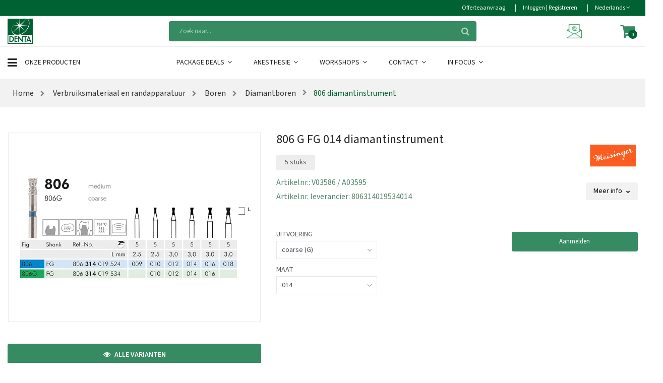

--- FILE ---
content_type: text/html; charset=utf-8
request_url: https://www.denta.be/variant-artikel/806-diamantinstrument/me-fg-806g-014-diamantboor/
body_size: 14361
content:
<!DOCTYPE html>
<html class="no-js" lang="nl">
<head prefix="og: http://ogp.me/ns# website: http://ogp.me/ns/website#">
    <meta charset="utf-8">
    <meta name="viewport" content="width=device-width, initial-scale=1">
        <meta name="description" content="ME FG 806G-014 diamantinstrument 1x5">
    <title>806 G FG 014 diamantinstrument - denta.be</title>

    <link rel="preconnect" href="https://res.cloudinary.com" crossorigin>
    <!-- Preload the stylesheets first -->
    <link rel="preload" href="/Contents/css?v=xt1Xo4AsDeQF8vFT-IitGNnIuaE9nT3aMElsVDe6_bE1" as="style">
    <link rel="preload" href="/Contents/css-template?v=P8s_uG6PR16IsrbA7eXQ0smuv-33upraqHoJx09ZA8g1" as="style">
    <link rel="preload" href="/Contents/newtemplate/vendor.min.css" as="style">
    <link rel="preload" href="/Contents/newtemplate/style.min.css" as="style">



    <link rel="stylesheet" href="/Contents/css?v=xt1Xo4AsDeQF8vFT-IitGNnIuaE9nT3aMElsVDe6_bE1" />
    <link rel="stylesheet" href="/Contents/css-template?v=P8s_uG6PR16IsrbA7eXQ0smuv-33upraqHoJx09ZA8g1" />
    <link rel="stylesheet" href="/Contents/newtemplate/vendor.min.css" />
    <link rel="stylesheet" href="/Contents/newtemplate/style.min.css" />

    <meta name="x-font-awesome-stylesheet-fallback-test" class="fa">
    <link rel="stylesheet" href="/Contents/fa?v=eozjkJBNp7aQJQ0F7xGyQNi3XcRVej-xTgzVpr1S8xw1">

        <script async src="https://www.googletagmanager.com/gtag/js?id=G-S4YYZ53EQ6"></script>
        <script defer src="/Scripts/Google/analytics.js"></script>

    <script type="application/ld+json">
    {
      "@context": "https://schema.org",
      "@type": "Organization",
      "name": "Denta",
      "url": "https://www.denta.be",
      "logo": "https://www.denta.be/Contents/images/Denta-logo-checkout.png"
    }
    </script>

    <!-- Render styles -->
    

    
    
</head>
<body>
    <a href="#main" class="sr-only sr-only-focusable">Skip to main content</a>

    <div id="main" role="main">
        <!-- Fixed navbar start -->
        <header class="header-area">
            <!-- main header start -->
            <div class="main-header d-none d-lg-block">


<!-- header top start -->
<div class="header-top theme-color">
    <div class="container bdr-bottom">
        <div class="row align-items-center">
            <div class="col-lg-12">
                <div class="header-top-settings">
                    <ul class="nav justify-content-end">

                        <li>
                            <a href="/verlanglijst/">
                                <span class="hidden-xs"> Offerteaanvraag</span>
                                <i class="fa fa-pencil-square-o hide visible-xs "></i>
                            </a>
                        </li>

                            <li>
                                <a class="loginRegister" href="/aanmelden/">
                                    <span class="hidden-xs">Inloggen | Registreren</span>
                                    <i class="glyphicon glyphicon-log-in hide visible-xs "></i>
                                </a>
                            </li>
                        <li class="language">
                            <div class="language-wrapper">
                                                                                                    Nederlands
                                <i class="fa fa-angle-down"></i>
                                <ul class="dropdown-list">
                                                                            <li> <a class="chooseLanguage" href="/change/fr-be/">Fran&#231;ais</a> </li>
                                                                            <li> <a class="active chooseLanguage" href="/change/nl-nl/">Nederlands</a> </li>
                                </ul>
                            </div>
                        </li>
                    </ul>
                </div>
            </div>
        </div>
    </div>
</div>
<!-- header top end -->



<!-- header middle area start -->
<div class="header-middle-area bg-white">
    <div class="container">
        <div class="row align-items-center">
            <!-- start logo area -->
            <div class="col-lg-3">
                <div class="logo">
                    <a href="/" alt="DENTA">
                        <img src="/Contents/images/logo_380x100.png" width="190" height="50" loading="lazy" alt="DENTA logo" />
                    </a>
                </div>
            </div>
            <!-- end logo area -->
            <!-- start search box area -->
            <div class="col-lg-6">
                <div class="search-box-wrapper">
                    
                    <div class="search-box-inner" id="appendToSearch" data-search="zoeken" data-notfound="Geen zoekresultaten">
                        <input type="search" id="search" data-searchurl="search?=" data-searchtext="Zoeken op" name="q" placeholder="Zoek naar..." class="search-field">
                        <span class="search-btn"><i class="fa fa-search"></i></span>
                    </div>
                </div>
            </div>
            <!-- end search box end -->
            <!-- mini cart area start -->
            <div class="col-lg-3">
                <div class="header-configure-wrapper">
                    <div class="support-inner">
                        <div class="support-info">
                            <a class="inline white" href="mailto:verkoop@denta.be" title="Mail ons">
                                <img class="mailicoon" width="30" height="30" src="/Contents/images/denta-mailicon.png" loading="lazy" />
                            </a>
                        </div>
                    </div>


<div class="header-configure-area">
    <ul class="nav justify-content-end">
        <li class="mini-cart-wrap">
            
            <a class="wishListAndCart" href="/winkelmand/">
                <i class="fa fa-shopping-cart"></i>
                <span id="CartAmount" class="notify">0</span>
            </a>
            


<div class="cart-list-wrapper">
    <div class="mini-product-list">
        <ul class="cart-list">
        </ul>

            <div class="d-flex align-items-end justify-content-end">
                
                <a class="mini-cart-change" href="/winkelmand/" title="Verander winkelmand">Winkelmand</a>
                    <div class="cart-button mini-cart-button d-flex justify-content-center" id="cart-button">
                        <a class="mini-cart-continue button-hover" href="/winkelmand/" title="Volgende">Volgende</a>
                    </div>
                
            </div>
    </div>
</div>
        </li>
    </ul>
</div>
                </div>

            </div>
            <!-- mini cart area end -->
        </div>
    </div>
</div>
<!-- header middle area end -->



<!--/.nav-collapse -->
<!-- main menu area start -->
<div class="main-menu-area bg-white sticky bb-ededed">
    <div class="container bt-ededed">
        <div class="row align-items-center">

                <div class="col-lg-3">
                    <div class="category-toggle-wrap">
                        <div class="category-toggle">
                            <i class="fa fa-bars"></i>
                            Onze Producten
                        </div>
                        <nav class="category-menu">
                            <ul class="categories-list">
                                <li class="menu-item-has-children">
                                       <a href="/pagina/verbruiksmateriaal-en-randapparatuur/" id="verbruiksmateriaal-en-randapparatuur" alt="Verbruiksmateriaal en randapparatuur"> Verbruiksmateriaal en randapparatuur </a>
                                                                            <ul class="category-mega-menu dropdown">

                                                <li class="menu-item">

                                                        <a href="/catalogus/verbruiksmateriaal-en-randapparatuur/afdruk/" id="afdruk" alt="afdruk"> Afdruk </a>
                                                </li>
                                                <li class="menu-item">

                                                        <a href="/catalogus/verbruiksmateriaal-en-randapparatuur/cofferdam/" id="cofferdam" alt="cofferdam"> Cofferdam </a>
                                                </li>
                                                <li class="menu-item">

                                                        <a href="/catalogus/verbruiksmateriaal-en-randapparatuur/noodkronen/" id="noodkronen" alt="noodkronen"> Noodkronen </a>
                                                </li>
                                                <li class="menu-item">

                                                        <a href="/catalogus/verbruiksmateriaal-en-randapparatuur/amalgaam/" id="amalgaam" alt="amalgaam"> Amalgaam </a>
                                                </li>
                                                <li class="menu-item">

                                                        <a href="/catalogus/verbruiksmateriaal-en-randapparatuur/compomeren/" id="compomeren" alt="compomeren"> Compomeren </a>
                                                </li>
                                                <li class="menu-item">

                                                        <a href="/catalogus/verbruiksmateriaal-en-randapparatuur/pinsystemen/" id="pinsystemen" alt="pinsystemen"> Pinsystemen </a>
                                                </li>
                                                <li class="menu-item">

                                                        <a href="/catalogus/verbruiksmateriaal-en-randapparatuur/anesthesie/" id="anesthesie" alt="anesthesie"> Anesthesie </a>
                                                </li>
                                                <li class="menu-item">

                                                        <a href="/catalogus/verbruiksmateriaal-en-randapparatuur/composieten/" id="composieten" alt="composieten"> Composieten </a>
                                                </li>
                                                <li class="menu-item">

                                                        <a href="/catalogus/verbruiksmateriaal-en-randapparatuur/polijstmateriaal/" id="polijstmateriaal" alt="polijstmateriaal"> Polijstmateriaal </a>
                                                </li>
                                                <li class="menu-item">

                                                        <a href="/catalogus/verbruiksmateriaal-en-randapparatuur/apparatuur/" id="apparatuur" alt="apparatuur"> Apparatuur </a>
                                                </li>
                                                <li class="menu-item">

                                                        <a href="/catalogus/verbruiksmateriaal-en-randapparatuur/disposables/" id="disposables" alt="disposables"> Disposables </a>
                                                </li>
                                                <li class="menu-item">

                                                        <a href="/catalogus/verbruiksmateriaal-en-randapparatuur/praktijkorganisatie-en-benodigheden/" id="praktijkorganisatie-en-benodigheden" alt="praktijkorganisatie-en-benodigheden"> Praktijkorganisatie en benodigheden </a>
                                                </li>
                                                <li class="menu-item">

                                                        <a href="/catalogus/verbruiksmateriaal-en-randapparatuur/articulatie/" id="articulatie" alt="articulatie"> Articulatie </a>
                                                </li>
                                                <li class="menu-item">

                                                        <a href="/catalogus/verbruiksmateriaal-en-randapparatuur/endo-instrumenten/" id="endo-instrumenten" alt="endo-instrumenten"> Endodontie </a>
                                                </li>
                                                <li class="menu-item">

                                                        <a href="/catalogus/verbruiksmateriaal-en-randapparatuur/preventie/" id="preventie" alt="preventie"> Preventie </a>
                                                </li>
                                                <li class="menu-item">

                                                        <a href="/catalogus/verbruiksmateriaal-en-randapparatuur/bleaching-esthetiek/" id="bleaching-esthetiek" alt="bleaching-esthetiek"> Bleaching / Esthetiek </a>
                                                </li>
                                                <li class="menu-item">

                                                        <a href="/catalogus/verbruiksmateriaal-en-randapparatuur/etsen-primers-en-bondings/" id="etsen-primers-en-bondings" alt="etsen-primers-en-bondings"> Etsen, primers en bondingen </a>
                                                </li>
                                                <li class="menu-item">

                                                        <a href="/catalogus/verbruiksmateriaal-en-randapparatuur/reiniging-en-desinfectie/" id="reiniging-en-desinfectie" alt="reiniging-en-desinfectie"> Reiniging en desinfectie </a>
                                                </li>
                                                <li class="menu-item">

                                                        <a href="/catalogus/verbruiksmateriaal-en-randapparatuur/boren/" id="boren" alt="boren"> Boren </a>
                                                </li>
                                                <li class="menu-item">

                                                        <a href="/catalogus/verbruiksmateriaal-en-randapparatuur/hand-en-hoekstukken/" id="hand-en-hoekstukken" alt="hand-en-hoekstukken"> Hand- en hoekstukken </a>
                                                </li>
                                                <li class="menu-item">

                                                        <a href="/catalogus/verbruiksmateriaal-en-randapparatuur/rontgen/" id="rontgen" alt="rontgen"> R&#246;ntgen </a>
                                                </li>
                                                <li class="menu-item">

                                                        <a href="/catalogus/verbruiksmateriaal-en-randapparatuur/cementen/" id="cementen" alt="cementen"> Cementen </a>
                                                </li>
                                                <li class="menu-item">

                                                        <a href="/catalogus/verbruiksmateriaal-en-randapparatuur/instrumenten/" id="instrumenten" alt="instrumenten"> Instrumenten </a>
                                                </li>
                                                <li class="menu-item">

                                                        <a href="/catalogus/verbruiksmateriaal-en-randapparatuur/tandtechnisch-materiaal/" id="tandtechnisch-materiaal" alt="tandtechnisch-materiaal"> Tandtechnisch materiaal </a>
                                                </li>
                                                <li class="menu-item">

                                                        <a href="/catalogus/verbruiksmateriaal-en-randapparatuur/chirurgie/" id="chirurgie" alt="chirurgie"> Chirurgie </a>
                                                </li>
                                                <li class="menu-item">

                                                        <a href="/catalogus/verbruiksmateriaal-en-randapparatuur/matrijzen/" id="matrijzen" alt="matrijzen"> Matrijzen en wiggen </a>
                                                </li>

                                        </ul>
                                </li>
                                <li class="menu-item-has-children">
                                       <a href="/pagina/equipment/" id="equipment" alt="Tandarts equipment en tandartspraktijk inrichting"> Equipment en praktijkinrichting </a>
                                                                            <ul class="category-mega-menu dropdown">

                                                <li class="menu-item">

                                                        <a href="/catalogus/equipment/afzuigmotoren/" id="afzuigmotoren" alt="afzuigmotoren"> Afzuigmotoren </a>
                                                </li>
                                                <li class="menu-item">

                                                        <a href="/catalogus/equipment/meubilair/" id="meubilair" alt="meubilair"> Meubilair </a>
                                                </li>
                                                <li class="menu-item">

                                                        <a href="/catalogus/equipment/sterilisatoren/" id="sterilisatoren" alt="sterilisatoren"> Sterilisatoren </a>
                                                </li>
                                                <li class="menu-item">

                                                        <a href="/catalogus/equipment/dentale-behandeleenheden/" id="dentale-behandeleenheden" alt="dentale-behandeleenheden"> Behandeleenheden </a>
                                                </li>
                                                <li class="menu-item">

                                                        <a href="/catalogus/equipment/microscopen/" id="microscopen" alt="microscopen"> Microscopen </a>
                                                </li>
                                                <li class="menu-item">

                                                        <a href="/catalogus/equipment/thermodesinfectoren/" id="thermodesinfectoren" alt="thermodesinfectoren"> Thermodesinfectoren </a>
                                                </li>
                                                <li class="menu-item">

                                                        <a href="/catalogus/equipment/compressoren/" id="compressoren" alt="compressoren"> Compressoren </a>
                                                </li>
                                                <li class="menu-item">

                                                        <a href="/catalogus/equipment/radiologie/" id="radiologie" alt="radiologie"> Radiologie &amp; beeldvorming </a>
                                                </li>
                                                <li class="menu-item">

                                                        <a href="/catalogus/equipment/verlichting-los-plafond/" id="verlichting-los-plafond" alt="verlichting-los-plafond"> Verlichting </a>
                                                </li>

                                        </ul>
                                </li>
                            </ul>
                        </nav>
                    </div>
                </div>
                <div class="col-lg-9">
                    <div class="main-menu main-menu-style-1">
                        <!-- main menu navbar start -->
                        <nav class="desktop-menu">
                            <ul>
                                <li>
                                        <a class="familyLink" href="/pagina/package-deals/" id="package-deals" alt="Package Deals"> Package Deals  <i class='fa fa-angle-down'></i>  </a>
                                                                            <ul class="denta-menu">

                                                    <li class="menu-item">
                                                        <a href="/catalogus/package-deals/package-deals/" id="package-deals" alt="package-deals"> Ontdek al onze Package Deals hier </a>
                                                    </li>
                                        </ul>
                                </li>
                                <li>
                                        <a class="familyLink" href="/pagina/anesthesie/" id="anesthesie" alt="Tandheelkundige anesthesie"> Anesthesie  <i class='fa fa-angle-down'></i>  </a>
                                                                            <ul class="denta-menu">

                                                    <li class="menu-item">
                                                        <a href="/catalogus/anesthesie/anesthesie-20-1-nlb/" id="anesthesie-20-1-nlb" alt="anesthesie-20-1-nlb"> Anesthesie </a>
                                                    </li>
                                        </ul>
                                </li>
                                <li>
                                        <a class="familyLink" href="/pagina/workshops/" id="workshops" alt="Workshops"> Workshops  <i class='fa fa-angle-down'></i>  </a>
                                                                            <ul class="denta-menu">

                                                    <li class="menu-item">
                                                        <a href="/pagina/workshops/3d-openminds-intraorale-scanning-bij-edentate-patienten/" id="3d-openminds-intraorale-scanning-bij-edentate-patienten" alt="3d-openminds-intraorale-scanning-bij-edentate-patienten"> 3D Openminds - Intraorale scanning bij edentate pati&#235;nten </a>
                                                    </li>
                                                    <li class="menu-item">
                                                        <a href="/pagina/workshops/vdw-endo-eenvoudig-en-efficient/" id="vdw-endo-eenvoudig-en-efficient" alt="vdw-endo-eenvoudig-en-efficient"> Cavex: Mondbeschermer, bleeklepel en splint maken </a>
                                                    </li>
                                                    <li class="menu-item">
                                                        <a href="/pagina/workshops/pulp-fiction-endo-edition/" id="pulp-fiction-endo-edition" alt="pulp-fiction-endo-edition"> Pulp Fiction, Endo edition </a>
                                                    </li>
                                                    <li class="menu-item">
                                                        <a href="/pagina/workshops/workshop-caries-bij-kinderen/" id="workshop-caries-bij-kinderen" alt="workshop-caries-bij-kinderen"> Cari&#235;s bij kinderen </a>
                                                    </li>
                                                    <li class="menu-item">
                                                        <a href="/pagina/workshops/ems-vrijblijvende-demo/" id="ems-vrijblijvende-demo" alt="ems-vrijblijvende-demo"> EMS: vrijblijvende demo </a>
                                                    </li>
                                        </ul>
                                </li>
                                <li>
                                        <a class="familyLink" href="/pagina/contact/" id="contact" alt="Contact"> Contact  <i class='fa fa-angle-down'></i>  </a>
                                                                            <ul class="denta-menu">

                                                    <li class="menu-item">
                                                        <a href="/pagina/contact/over-ons/" id="over-ons" alt="over-ons"> Over ons </a>
                                                    </li>
                                        </ul>
                                </li>
                                <li>
                                        <a class="familyLink" href="/pagina/merken/" id="merken" alt="In Focus"> In Focus  <i class='fa fa-angle-down'></i>  </a>
                                                                            <ul class="denta-menu">

                                                    <li class="menu-item">
                                                        <a href="/catalogus/merken/aurelia/" id="aurelia" alt="aurelia"> Aurelia </a>
                                                    </li>
                                                    <li class="menu-item">
                                                        <a href="/catalogus/merken/kuraray/" id="kuraray" alt="kuraray"> Kuraray </a>
                                                    </li>
                                                    <li class="menu-item">
                                                        <a href="/catalogus/merken/saremco/" id="saremco" alt="saremco"> Saremco </a>
                                                    </li>
                                                    <li class="menu-item">
                                                        <a href="/catalogus/merken/elsodent/" id="elsodent" alt="elsodent"> Elsodent </a>
                                                    </li>
                                                    <li class="menu-item">
                                                        <a href="/catalogus/merken/medicom/" id="medicom" alt="medicom"> Medicom </a>
                                                    </li>
                                                    <li class="menu-item">
                                                        <a href="/catalogus/merken/3m-12-1-nlb/" id="3m-12-1-nlb" alt="3m-12-1-nlb"> Solventum </a>
                                                    </li>
                                                    <li class="menu-item">
                                                        <a href="/catalogus/merken/gc/" id="gc" alt="gc"> GC </a>
                                                    </li>
                                                    <li class="menu-item">
                                                        <a href="/catalogus/merken/meisinger/" id="meisinger" alt="meisinger"> Meisinger </a>
                                                    </li>
                                                    <li class="menu-item">
                                                        <a href="/catalogus/merken/zarc4endo/" id="zarc4endo" alt="zarc4endo"> Zarc </a>
                                                    </li>
                                                    <li class="menu-item">
                                                        <a href="/catalogus/merken/huckerts-international/" id="huckerts-international" alt="huckerts-international"> Huckert&#39;s International </a>
                                                    </li>
                                                    <li class="menu-item">
                                                        <a href="/catalogus/merken/omnident/" id="omnident" alt="omnident"> Omnident </a>
                                                    </li>
                                        </ul>
                                </li>
                            </ul>
                        </nav>
                        <!-- main menu navbar end -->
                    </div>
                </div>
        </div>
    </div>
</div>
<!-- main menu area end -->
            </div>
            <!-- main header stop -->


<!-- mobile header start -->
<div class="mobile-header d-lg-none d-md-block sticky">
    <!--mobile header top start -->
    <div class="container">
        <div class="row align-items-center">
            <div class="col-12">
                <div class="mobile-main-header">
                    <div class="mobile-logo">
                        <a href="/">

                            <img width="37" height="37" src="/Contents/images/mobile_logo.webp" alt="DENTA">
                        </a>
                    </div>
                    <div>
                        <!-- search box start -->
                        <div class="search-box-offcanvas">
                            <div class="searchInputBox" id="appendToSearchMobile" data-search="zoeken" data-notfound="Geen zoekresultaten">
                                <input type="search" id="searchMobile" data-searchurl="search?=" data-searchtext="Zoeken op" name="q" placeholder="Zoek naar...">
                                <button class="btn-nobg search-btn" type="submit" disabled><i id="searchLoadingMobile" class="fa fa-search"> </i></button>
                            </div>
                        </div>
                        <!-- search box end -->
                    </div>
                    
                    <div class="mobile-menu-toggler">
                        <div class="mini-cart-wrap">
                            <a href="/winkelmand/">
                                <i class="fa fa-shopping-cart"></i>
                            </a>
                        </div>
                        <div class="mobile-menu-btn">
                            <div class="off-canvas-btn">
                                <i class="fa fa-bars"></i>
                            </div>
                        </div>
                    </div>
                </div>
            </div>
                <div class="col-12">
                    <div class="category-toggle-wrap">
                        <div class="category-toggle">
                            <i class="fa fa-bars"></i>
                            Onze Producten
                            <span><i class="ion-android-arrow-dropdown"></i></span>
                        </div>
                        <nav class="category-menu">
                            <ul class="categories-list">
                                <li class="menu-item-has-children">
                                        <a href="/pagina/verbruiksmateriaal-en-randapparatuur/" id="verbruiksmateriaal-en-randapparatuur" alt="Verbruiksmateriaal en randapparatuur"> Verbruiksmateriaal en randapparatuur </a>
                                                                            <ul class="category-mega-menu dropdown">
                                            <li class="menu-item">
                                                    <a href="/catalogus/verbruiksmateriaal-en-randapparatuur/afdruk/" id="afdruk" alt="Tandheelkundig afdrukmateriaal"> Tandheelkundig afdrukmateriaal </a>
                                            </li>
                                            <li class="menu-item">
                                                    <a href="/catalogus/verbruiksmateriaal-en-randapparatuur/amalgaam/" id="amalgaam" alt="Amalgaam"> Amalgaam </a>
                                            </li>
                                            <li class="menu-item">
                                                    <a href="/catalogus/verbruiksmateriaal-en-randapparatuur/anesthesie/" id="anesthesie" alt="Lokale verdoving in de tandheelkunde"> Lokale verdoving in de tandheelkunde </a>
                                            </li>
                                            <li class="menu-item">
                                                    <a href="/catalogus/verbruiksmateriaal-en-randapparatuur/apparatuur/" id="apparatuur" alt="Apparatuur"> Apparatuur </a>
                                            </li>
                                            <li class="menu-item">
                                                    <a href="/catalogus/verbruiksmateriaal-en-randapparatuur/articulatie/" id="articulatie" alt="Articulatie"> Articulatie </a>
                                            </li>
                                            <li class="menu-item">
                                                    <a href="/catalogus/verbruiksmateriaal-en-randapparatuur/bleaching-esthetiek/" id="bleaching-esthetiek" alt="Professionele tandenbleekmiddelen"> Professionele tandenbleekmiddelen </a>
                                            </li>
                                            <li class="menu-item">
                                                    <a href="/catalogus/verbruiksmateriaal-en-randapparatuur/boren/" id="boren" alt="Tandheelkundige boren"> Tandheelkundige boren </a>
                                            </li>
                                            <li class="menu-item">
                                                    <a href="/catalogus/verbruiksmateriaal-en-randapparatuur/cementen/" id="cementen" alt="Tandheelkundig cementen"> Tandheelkundig cementen </a>
                                            </li>
                                            <li class="menu-item">
                                                    <a href="/catalogus/verbruiksmateriaal-en-randapparatuur/chirurgie/" id="chirurgie" alt="Tandheelkundige chirurgie-apparatuur"> Tandheelkundige chirurgie-apparatuur </a>
                                            </li>
                                            <li class="menu-item">
                                                    <a href="/catalogus/verbruiksmateriaal-en-randapparatuur/cofferdam/" id="cofferdam" alt="Cofferdam voor tandheelkunde"> Cofferdam voor tandheelkunde </a>
                                            </li>
                                            <li class="menu-item">
                                                    <a href="/catalogus/verbruiksmateriaal-en-randapparatuur/composieten/" id="composieten" alt="Tandheelkundige composieten"> Tandheelkundige composieten </a>
                                            </li>
                                            <li class="menu-item">
                                                    <a href="/catalogus/verbruiksmateriaal-en-randapparatuur/compomeren/" id="compomeren" alt="Compomeren"> Compomeren </a>
                                            </li>
                                            <li class="menu-item">
                                                    <a href="/catalogus/verbruiksmateriaal-en-randapparatuur/disposables/" id="disposables" alt="Tandheelkundige disposables"> Tandheelkundige disposables </a>
                                            </li>
                                            <li class="menu-item">
                                                    <a href="/catalogus/verbruiksmateriaal-en-randapparatuur/endo-instrumenten/" id="endo-instrumenten" alt="Endodontische producten"> Endodontische producten </a>
                                            </li>
                                            <li class="menu-item">
                                                    <a href="/catalogus/verbruiksmateriaal-en-randapparatuur/hand-en-hoekstukken/" id="hand-en-hoekstukken" alt="Hand- en hoekstukken"> Hand- en hoekstukken </a>
                                            </li>
                                            <li class="menu-item">
                                                    <a href="/catalogus/verbruiksmateriaal-en-randapparatuur/instrumenten/" id="instrumenten" alt="Professionele tandartsinstrumenten"> Professionele tandartsinstrumenten </a>
                                            </li>
                                            <li class="menu-item">
                                                    <a href="/catalogus/verbruiksmateriaal-en-randapparatuur/matrijzen/" id="matrijzen" alt="Matrijzen en wiggen"> Matrijzen en wiggen </a>
                                            </li>
                                            <li class="menu-item">
                                                    <a href="/catalogus/verbruiksmateriaal-en-randapparatuur/noodkronen/" id="noodkronen" alt="Noodkronen"> Noodkronen </a>
                                            </li>
                                            <li class="menu-item">
                                                    <a href="/catalogus/verbruiksmateriaal-en-randapparatuur/pinsystemen/" id="pinsystemen" alt="Pinsystemen"> Pinsystemen </a>
                                            </li>
                                            <li class="menu-item">
                                                    <a href="/catalogus/verbruiksmateriaal-en-randapparatuur/polijstmateriaal/" id="polijstmateriaal" alt="Tandheelkundig polijsten"> Tandheelkundig polijsten </a>
                                            </li>
                                            <li class="menu-item">
                                                    <a href="/catalogus/verbruiksmateriaal-en-randapparatuur/preventie/" id="preventie" alt="Preventie"> Preventie </a>
                                            </li>
                                            <li class="menu-item">
                                                    <a href="/catalogus/verbruiksmateriaal-en-randapparatuur/reiniging-en-desinfectie/" id="reiniging-en-desinfectie" alt="Tandheelkundige hygi&#235;ne"> Tandheelkundige hygi&#235;ne </a>
                                            </li>
                                            <li class="menu-item">
                                                    <a href="/catalogus/verbruiksmateriaal-en-randapparatuur/rontgen/" id="rontgen" alt="R&#246;ntgen"> R&#246;ntgen </a>
                                            </li>
                                            <li class="menu-item">
                                                    <a href="/catalogus/verbruiksmateriaal-en-randapparatuur/tandtechnisch-materiaal/" id="tandtechnisch-materiaal" alt="Tandtechnisch materiaal"> Tandtechnisch materiaal </a>
                                            </li>
                                            <li class="menu-item">
                                                    <a href="/catalogus/verbruiksmateriaal-en-randapparatuur/etsen-primers-en-bondings/" id="etsen-primers-en-bondings" alt="Etsen, primers en bondingen"> Etsen, primers en bondingen </a>
                                            </li>
                                            <li class="menu-item">
                                                    <a href="/catalogus/verbruiksmateriaal-en-randapparatuur/praktijkorganisatie-en-benodigheden/" id="praktijkorganisatie-en-benodigheden" alt="Praktijkorganisatie en opbergsystemen voor tandartsen"> Praktijkorganisatie en opbergsystemen voor tandartsen </a>
                                            </li>

                                        </ul>
                                </li>
                                <li class="menu-item-has-children">
                                        <a href="/pagina/equipment/" id="equipment" alt="Tandarts equipment en tandartspraktijk inrichting"> Tandarts equipment en tandartspraktijk inrichting </a>
                                                                            <ul class="category-mega-menu dropdown">
                                            <li class="menu-item">
                                                    <a href="/catalogus/equipment/thermodesinfectoren/" id="thermodesinfectoren" alt="Medische thermodesinfectoren"> Medische thermodesinfectoren </a>
                                            </li>
                                            <li class="menu-item">
                                                    <a href="/catalogus/equipment/sterilisatoren/" id="sterilisatoren" alt="Sterilisatieapparatuur tandheelkunde"> Sterilisatieapparatuur tandheelkunde </a>
                                            </li>
                                            <li class="menu-item">
                                                    <a href="/catalogus/equipment/verlichting-los-plafond/" id="verlichting-los-plafond" alt="Praktijkverlichting"> Praktijkverlichting </a>
                                            </li>
                                            <li class="menu-item">
                                                    <a href="/catalogus/equipment/microscopen/" id="microscopen" alt="Microscopische tandheelkunde"> Microscopische tandheelkunde </a>
                                            </li>
                                            <li class="menu-item">
                                                    <a href="/catalogus/equipment/meubilair/" id="meubilair" alt="Tandarts praktijk meubels"> Tandarts praktijk meubels </a>
                                            </li>
                                            <li class="menu-item">
                                                    <a href="/catalogus/equipment/dentale-behandeleenheden/" id="dentale-behandeleenheden" alt="Tandheelkundige stoelen"> Tandheelkundige stoelen </a>
                                            </li>
                                            <li class="menu-item">
                                                    <a href="/catalogus/equipment/radiologie/" id="radiologie" alt="R&#246;ntgenapparatuur tandheelkunde"> R&#246;ntgenapparatuur tandheelkunde </a>
                                            </li>
                                            <li class="menu-item">
                                                    <a href="/catalogus/equipment/compressoren/" id="compressoren" alt="Tandheelkundige compressor"> Tandheelkundige compressor </a>
                                            </li>
                                            <li class="menu-item">
                                                    <a href="/catalogus/equipment/afzuigmotoren/" id="afzuigmotoren" alt="Tandheelkundige afzuigmotor"> Tandheelkundige afzuigmotor </a>
                                            </li>

                                        </ul>
                                </li>
                            </ul>
                        </nav>
                    </div>
                </div>
        </div>
    </div>
    <!-- mobile header top start -->
</div>
<!-- mobile header end -->





        </header>


<aside class="off-canvas-wrapper">
    <div class="off-canvas-overlay"></div>
    <div class="off-canvas-inner-content">
        <div class="btn-close-off-canvas">
            <i class="fa fa-close"></i>
        </div>

        <div class="off-canvas-inner">
            <div>
                <a href="/">
                    <img width="190" height="50" src="/Contents/images/logo_190x50.png" alt="Logo Denta" class="mb-15">
                </a>
            </div>
            <!-- mobile menu start -->
            <div class="mobile-navigation">
                <!-- mobile menu navigation start -->
                <nav>
                    <ul class="mobile-menu">
                        
                                <li class="menu-item-has-children">
                                        <a href="/pagina/package-deals/" id="package-deals" alt="Package Deals"> Package Deals </a>
                                                                            <ul class="megamenu dropdown" style="display:none;">
                                                    <li>
                                                            <a href="/catalogus/package-deals/package-deals/" id="package-deals" alt="package-deals"> Ontdek al onze Package Deals hier </a>
                                                    </li>
                                        </ul>
                                </li>
                                <li class="menu-item-has-children">
                                        <a href="/pagina/anesthesie/" id="anesthesie" alt="Tandheelkundige anesthesie"> Tandheelkundige anesthesie </a>
                                                                            <ul class="megamenu dropdown" style="display:none;">
                                                    <li>
                                                            <a href="/catalogus/anesthesie/anesthesie-20-1-nlb/" id="anesthesie-20-1-nlb" alt="anesthesie-20-1-nlb"> Anesthesie </a>
                                                    </li>
                                        </ul>
                                </li>
                                <li class="menu-item-has-children">
                                        <a href="/pagina/workshops/" id="workshops" alt="Workshops"> Workshops </a>
                                                                            <ul class="megamenu dropdown" style="display:none;">
                                                    <li>
                                                            <a href="/pagina/workshops/vdw-endo-eenvoudig-en-efficient/" id="vdw-endo-eenvoudig-en-efficient" alt="vdw-endo-eenvoudig-en-efficient"> Cavex: Mondbeschermer, bleeklepel en splint maken </a>
                                                    </li>
                                                    <li>
                                                            <a href="/pagina/workshops/workshop-caries-bij-kinderen/" id="workshop-caries-bij-kinderen" alt="workshop-caries-bij-kinderen"> Workshop Cari&#235;s bij kinderen </a>
                                                    </li>
                                                    <li>
                                                            <a href="/pagina/workshops/3d-openminds-intraorale-scanning-bij-edentate-patienten/" id="3d-openminds-intraorale-scanning-bij-edentate-patienten" alt="3d-openminds-intraorale-scanning-bij-edentate-patienten"> 3D Openminds - Intraorale scanning bij edentate pati&#235;nten </a>
                                                    </li>
                                                    <li>
                                                            <a href="/pagina/workshops/pulp-fiction-endo-edition/" id="pulp-fiction-endo-edition" alt="pulp-fiction-endo-edition"> Pulp Fiction, Endo edition </a>
                                                    </li>
                                                    <li>
                                                            <a href="/pagina/workshops/ems-vrijblijvende-demo/" id="ems-vrijblijvende-demo" alt="ems-vrijblijvende-demo"> EMS: vrijblijvende demo </a>
                                                    </li>
                                        </ul>
                                </li>
                                <li class="menu-item-has-children">
                                        <a href="/pagina/contact/" id="contact" alt="Contact"> Contact </a>
                                                                            <ul class="megamenu dropdown" style="display:none;">
                                                    <li>
                                                            <a href="/pagina/contact/over-ons/" id="over-ons" alt="over-ons"> Over ons </a>
                                                    </li>
                                        </ul>
                                </li>
                                <li class="menu-item-has-children">
                                        <a href="/pagina/merken/" id="merken" alt="In Focus"> In Focus </a>
                                                                            <ul class="megamenu dropdown" style="display:none;">
                                                    <li>
                                                            <a href="/catalogus/merken/3m-12-1-nlb/" id="3m-12-1-nlb" alt="3m-12-1-nlb"> Solventum </a>
                                                    </li>
                                                    <li>
                                                            <a href="/catalogus/merken/gc/" id="gc" alt="gc"> GC </a>
                                                    </li>
                                                    <li>
                                                            <a href="/catalogus/merken/kuraray/" id="kuraray" alt="kuraray"> Kuraray </a>
                                                    </li>
                                                    <li>
                                                            <a href="/catalogus/merken/meisinger/" id="meisinger" alt="meisinger"> Meisinger </a>
                                                    </li>
                                                    <li>
                                                            <a href="/catalogus/merken/elsodent/" id="elsodent" alt="elsodent"> Elsodent </a>
                                                    </li>
                                                    <li>
                                                            <a href="/catalogus/merken/huckerts-international/" id="huckerts-international" alt="huckerts-international"> Huckert&#39;s International </a>
                                                    </li>
                                                    <li>
                                                            <a href="/catalogus/merken/saremco/" id="saremco" alt="saremco"> Saremco </a>
                                                    </li>
                                                    <li>
                                                            <a href="/catalogus/merken/medicom/" id="medicom" alt="medicom"> Medicom </a>
                                                    </li>
                                                    <li>
                                                            <a href="/catalogus/merken/omnident/" id="omnident" alt="omnident"> Omnident </a>
                                                    </li>
                                                    <li>
                                                            <a href="/catalogus/merken/aurelia/" id="aurelia" alt="aurelia"> Aurelia </a>
                                                    </li>
                                                    <li>
                                                            <a href="/catalogus/merken/zarc4endo/" id="zarc4endo" alt="zarc4endo"> Zarc </a>
                                                    </li>
                                        </ul>
                                </li>
                    </ul>
                </nav>
                <!-- mobile menu navigation end -->
            </div>
            <!-- mobile menu end -->
            <div class="mobile-settings">
                <ul class="nav">
                    
                    <li>
                            <div class="dropdown mobile-top-dropdown">
                                <a class="dropdown-toggle" href="/aanmelden/">
                                    Inloggen | Registreren
                                </a>
                            </div>
                    </li>
                    <li>
                        <div class="dropdown mobile-top-dropdown">
                            <a href="#" class="dropdown-toggle" id="mylanguage" data-toggle="dropdown" aria-haspopup="true" aria-expanded="false">
                                <span>Taal:</span>
                                                                                                     Nederlands
                                <i class="fa fa-angle-down"></i>
                            </a>
                            <div class="dropdown-menu" aria-labelledby="mylanguage">
                                <a class="dropdown-item" href="/change/fr-be/">Fran&#231;ais</a>                                <a class="dropdown-item" href="/change/nl-be/">Nederlands</a>                            </div>
                        </div>
                    </li>
                </ul>
            </div>
            <!-- offcanvas widget area start -->
            <div class="offcanvas-widget-area">
                <div class="off-canvas-contact-widget">
                    <ul>
                        <li>
                            <i class="fa fa-mobile"></i>
                            <a href="tel:003234509320">+32 (0)3 450 93 20</a>
                        </li>
                        <li>
                            <i class="fa fa-envelope-o"></i>
                            <a href="mailto:info@denta.be">info@denta.be</a>
                        </li>
                    </ul>
                </div>
            </div>
            <!-- offcanvas widget area end -->
        </div>
    </div>
</aside>


        <main>
            


    <!-- breadcrumb area start -->
    <div class="breadcrumb-area">
        <div class="breadcrumb-wrap">
            <div class="container">
                <div class="row">
                    <div class="col-12">
                        <nav aria-label="breadcrumb">
                            
                            <ul class="breadcrumb">
                                <li class="breadcrumb-item"><a href="/">Home</a></li>
                                        <li class="breadcrumb-item"><a title="Verbruiksmateriaal en randapparatuur" href="/pagina/verbruiksmateriaal-en-randapparatuur"> Verbruiksmateriaal en randapparatuur </a></li>
                                        <li class="breadcrumb-item"><a title="Boren" href="/catalogus/verbruiksmateriaal-en-randapparatuur/boren"> Boren </a></li>
                                        <li class="breadcrumb-item"><a title=" Diamantboren" href="/catalogus/verbruiksmateriaal-en-randapparatuur/boren/diamantboren">  Diamantboren </a></li>
                                    <li class="breadcrumb-item active">806 diamantinstrument</li>
                            </ul>
                        </nav>
                    </div>
                </div>
            </div>
        </div>
    </div>
    <!-- breadcrumb area end -->

<section class="mySection margin-top-50">
    <div class="container">
        <div class="row">
            <!-- product details wrapper start -->
            <div class="col-lg-12">
                <!-- product details inner end -->
                <div class="whiteBg productDetails">
                    <div class="row">
                        <div class="col-lg-5">
                            <div class="product-large-slider mb-20">
                                        <div class="pro-large-img">
                                            <img src="https://res.cloudinary.com/denta-be/images/f_auto/q_auto/w_800,h_600,c_pad/v1578026896/ME-FG-806G-014-diamantinstrument-1x5-806314019534014-A03595GR/ME-FG-806G-014-diamantinstrument-1x5-806314019534014-A03595-img.webp" alt="ME FG 806G-014 diamantinstrument 1x5 806314019534014 A03595 img">
                                        </div>
                                                                        <div class="pro-large-img">
                                            <img src="https://res.cloudinary.com/denta-be/images/f_auto/q_auto/w_800,h_600,c_pad/v1578026896/ME-FG-806G-014-diamantinstrument-1x5-806314019534014-A03595GR/ME-FG-806G-014-diamantinstrument-1x5-806314019534014-A03595-img.webp" alt="ME FG 806G-014 diamantinstrument 1x5 806314019534014 A03595 img">
                                        </div>

                            </div>



                                                        
                            <button id="displayVariants" class="js-jump-to-target" data-target=".variantOptionsTable">
                                <i class="fa fa-eye" aria-hidden="true"></i> Alle varianten
                            </button>

                        </div>
                        <div class="col-lg-7">
                            <div class="product-details-des">
                                <div class="justify-content-between align-items-center">
                                    <div class="row">
                                        <div class="col-lg-9">
                                            <h1 class="h5 product-name mt-0">806 G FG 014 diamantinstrument</h1>
                                                <div>
                                                    <p class="contentValue">5 stuks</p>
                                                </div>
                                            <div class="ratings">
                                                <div class="pro-review">
                                                    <span>Artikelnr.: <span>V03586 / A03595</span></span><br />
                                                    <span>Artikelnr. leverancier: <span>806314019534014</span></span>
                                                    <span class="hidden" id="ItemNo">A03595</span>
                                                </div>
                                            </div>
                                            <input id="itemNo" type="hidden" value="A03595" />
                                            <div class="row">
                                                <div class="col-lg-12">
                                                    
                                                    <div class="price-box productPagePriceBox">
                                                        <div class="price-box price-box-overview">
                                                            
                                                        </div>
                                                    </div>

                                                </div>
                                            </div>

                                        </div>
                                        <div class="col-lg-3 text-align-right-desktop">
                                                    <a href="/catalogus/merken/meisinger" alt="/v1578995074/Merken%20logos/meisinger.png">
                                                        <img src="https://res.cloudinary.com/denta-be/image/upload/w_100,h_100,c_fit/f_auto/q_auto/v1578995074/Merken%20logos/meisinger.webp" class="img-responsive" alt="806 G FG 014 diamantinstrument">
                                                    </a>
                                            <button class="btn-more-info js-jump-to-target" data-target=".product-review-info">Meer info <i class="fa fa-chevron-down" aria-hidden="true"></i></button>
                                        </div>

                                    </div>
                                </div>



                                <!-- Staffelprijzen -->
                            </div>

                            <div class="row mt-20">
                                <div class="col-lg-5">
                                    <div class="details-description mt-15">
                                                <p class="variant-label">UITVOERING</p>
                                                <div class="filterBox">
                                                    <select class="form-control" data-val="true" data-val-number="The field ActiveFilter must be a number." data-val-required="The ActiveFilter field is required." data-variant="1111" id="VariantActiveItem_Attribute_18" name="VariantFilters[0].ActiveFilter"><option selected="selected" value="28918">coarse (G)</option>
<option value="25579">medium</option>
</select>
                                                </div>
                                                <p class="variant-label">MAAT</p>
                                                <div class="filterBox">
                                                    <select class="form-control" data-val="true" data-val-number="The field ActiveFilter must be a number." data-val-required="The ActiveFilter field is required." data-variant="1111" id="VariantActiveItem_Attribute_12" name="VariantFilters[1].ActiveFilter"><option value="24638">010</option>
<option value="24672">012</option>
<option selected="selected" value="24680">014</option>
<option value="24681">016</option>
<option value="24682">018</option>
</select>
                                                </div>

                                        <div id="VariantCombinationNonExist" style="display:none;" class="alert alert-danger">
                                            
                                            <strong>Informatie</strong> Deze combinatie is niet mogelijk
                                        </div>
                                    </div>
                                </div>
                                <div class="col-lg-7 orderSingleVariantSection">

                                        <div class="text-align-right w-100">
                                            <a href="/aanmelden/" class="button btn-block btn-cart cart first addToCartLogin" title="In winkelmandje">
                                                Aanmelden
                                            </a>
                                        </div>
                                </div>
                            </div>

                        </div>
                    </div>
                    <div class="row order-table-row">
                        <div class="col-lg-12">
                            <input type="text" id="tableSearch" placeholder="Zoeken..." class="form-control">
                            <table class="variantOptionsTable">
                                <tr class="header-row">
                                    <th>ARTIKELNR.</th>
                                            <th class="minWidth78">UITVOERING</th>
                                            <th class="minWidth78">MAAT</th>
                                    <th class="minWidth105 text-align-right">PRIJS</th>
                                    <th>AANTAL</th>
                                </tr>

                                    <tr>
                                        <td data-label="Artikelnr.">
                                            A03594
                                        </td>
                                                <td data-label="UITVOERING" class="text-align-center">
                                                        <p class="gtm-item-title">
                                                                <span data-item-title="806 G FG 012 diamantinstrument">coarse (G)</span>
                                                        </p>
                                                        <p class="uomdescription"></p>
                                                </td>
                                                <td data-label="MAAT" class="text-align-center">
                                                        <p class="gtm-item-title">
                                                                <span data-item-title="806 G FG 012 diamantinstrument">012</span>
                                                        </p>
                                                        <p class="uomdescription"></p>
                                                </td>

                                        <td data-label="PRIJS">
                                                <i>Meld u aan om de prijs te kunnen zien</i>
                                        </td>
                                        <td data-label="AANTAL">
                                                <div class="variantOptionsQuantityWrapper">
                                                    <span class="variantOptionsLess">
                                                        -
                                                    </span>
                                                    <input id="ProductUOM_A03594_" data-itemno="A03594" class="form-control variantOptionsInput js-quantity" value="0" />
                                                    <span class="variantOptionsMore">
                                                        +
                                                    </span>
                                                </div>
                                        </td>
                                    </tr>
                                    <tr>
                                        <td data-label="Artikelnr.">
                                            A03595
                                        </td>
                                                <td data-label="UITVOERING" class="text-align-center">
                                                        <p class="gtm-item-title">
                                                                <span data-item-title="806 G FG 014 diamantinstrument">coarse (G)</span>
                                                        </p>
                                                        <p class="uomdescription"></p>
                                                </td>
                                                <td data-label="MAAT" class="text-align-center">
                                                        <p class="gtm-item-title">
                                                                <span data-item-title="806 G FG 014 diamantinstrument">014</span>
                                                        </p>
                                                        <p class="uomdescription"></p>
                                                </td>

                                        <td data-label="PRIJS">
                                                <i>Meld u aan om de prijs te kunnen zien</i>
                                        </td>
                                        <td data-label="AANTAL">
                                                <div class="variantOptionsQuantityWrapper">
                                                    <span class="variantOptionsLess">
                                                        -
                                                    </span>
                                                    <input id="ProductUOM_A03595_" data-itemno="A03595" class="form-control variantOptionsInput js-quantity" value="0" />
                                                    <span class="variantOptionsMore">
                                                        +
                                                    </span>
                                                </div>
                                        </td>
                                    </tr>
                                    <tr>
                                        <td data-label="Artikelnr.">
                                            A03596
                                        </td>
                                                <td data-label="UITVOERING" class="text-align-center">
                                                        <p class="gtm-item-title">
                                                                <span data-item-title="806 G FG 016 diamantinstrument">coarse (G)</span>
                                                        </p>
                                                        <p class="uomdescription"></p>
                                                </td>
                                                <td data-label="MAAT" class="text-align-center">
                                                        <p class="gtm-item-title">
                                                                <span data-item-title="806 G FG 016 diamantinstrument">016</span>
                                                        </p>
                                                        <p class="uomdescription"></p>
                                                </td>

                                        <td data-label="PRIJS">
                                                <i>Meld u aan om de prijs te kunnen zien</i>
                                        </td>
                                        <td data-label="AANTAL">
                                                <div class="variantOptionsQuantityWrapper">
                                                    <span class="variantOptionsLess">
                                                        -
                                                    </span>
                                                    <input id="ProductUOM_A03596_" data-itemno="A03596" class="form-control variantOptionsInput js-quantity" value="0" />
                                                    <span class="variantOptionsMore">
                                                        +
                                                    </span>
                                                </div>
                                        </td>
                                    </tr>
                                    <tr>
                                        <td data-label="Artikelnr.">
                                            A03587
                                        </td>
                                                <td data-label="UITVOERING" class="text-align-center">
                                                        <p class="gtm-item-title">
                                                                <span data-item-title="806 FG 010 diamantinstrument">medium</span>
                                                        </p>
                                                        <p class="uomdescription"></p>
                                                </td>
                                                <td data-label="MAAT" class="text-align-center">
                                                        <p class="gtm-item-title">
                                                                <span data-item-title="806 FG 010 diamantinstrument">010</span>
                                                        </p>
                                                        <p class="uomdescription"></p>
                                                </td>

                                        <td data-label="PRIJS">
                                                <i>Meld u aan om de prijs te kunnen zien</i>
                                        </td>
                                        <td data-label="AANTAL">
                                                <div class="variantOptionsQuantityWrapper">
                                                    <span class="variantOptionsLess">
                                                        -
                                                    </span>
                                                    <input id="ProductUOM_A03587_" data-itemno="A03587" class="form-control variantOptionsInput js-quantity" value="0" />
                                                    <span class="variantOptionsMore">
                                                        +
                                                    </span>
                                                </div>
                                        </td>
                                    </tr>
                                    <tr>
                                        <td data-label="Artikelnr.">
                                            A03588
                                        </td>
                                                <td data-label="UITVOERING" class="text-align-center">
                                                        <p class="gtm-item-title">
                                                                <span data-item-title="806 FG 012 diamantinstrument">medium</span>
                                                        </p>
                                                        <p class="uomdescription"></p>
                                                </td>
                                                <td data-label="MAAT" class="text-align-center">
                                                        <p class="gtm-item-title">
                                                                <span data-item-title="806 FG 012 diamantinstrument">012</span>
                                                        </p>
                                                        <p class="uomdescription"></p>
                                                </td>

                                        <td data-label="PRIJS">
                                                <i>Meld u aan om de prijs te kunnen zien</i>
                                        </td>
                                        <td data-label="AANTAL">
                                                <div class="variantOptionsQuantityWrapper">
                                                    <span class="variantOptionsLess">
                                                        -
                                                    </span>
                                                    <input id="ProductUOM_A03588_" data-itemno="A03588" class="form-control variantOptionsInput js-quantity" value="0" />
                                                    <span class="variantOptionsMore">
                                                        +
                                                    </span>
                                                </div>
                                        </td>
                                    </tr>
                                    <tr>
                                        <td data-label="Artikelnr.">
                                            A03589
                                        </td>
                                                <td data-label="UITVOERING" class="text-align-center">
                                                        <p class="gtm-item-title">
                                                                <span data-item-title="806 FG 014 diamantinstrument">medium</span>
                                                        </p>
                                                        <p class="uomdescription"></p>
                                                </td>
                                                <td data-label="MAAT" class="text-align-center">
                                                        <p class="gtm-item-title">
                                                                <span data-item-title="806 FG 014 diamantinstrument">014</span>
                                                        </p>
                                                        <p class="uomdescription"></p>
                                                </td>

                                        <td data-label="PRIJS">
                                                <i>Meld u aan om de prijs te kunnen zien</i>
                                        </td>
                                        <td data-label="AANTAL">
                                                <div class="variantOptionsQuantityWrapper">
                                                    <span class="variantOptionsLess">
                                                        -
                                                    </span>
                                                    <input id="ProductUOM_A03589_" data-itemno="A03589" class="form-control variantOptionsInput js-quantity" value="0" />
                                                    <span class="variantOptionsMore">
                                                        +
                                                    </span>
                                                </div>
                                        </td>
                                    </tr>
                                    <tr>
                                        <td data-label="Artikelnr.">
                                            A03590
                                        </td>
                                                <td data-label="UITVOERING" class="text-align-center">
                                                        <p class="gtm-item-title">
                                                                <span data-item-title="806 FG 016 diamantinstrument">medium</span>
                                                        </p>
                                                        <p class="uomdescription"></p>
                                                </td>
                                                <td data-label="MAAT" class="text-align-center">
                                                        <p class="gtm-item-title">
                                                                <span data-item-title="806 FG 016 diamantinstrument">016</span>
                                                        </p>
                                                        <p class="uomdescription"></p>
                                                </td>

                                        <td data-label="PRIJS">
                                                <i>Meld u aan om de prijs te kunnen zien</i>
                                        </td>
                                        <td data-label="AANTAL">
                                                <div class="variantOptionsQuantityWrapper">
                                                    <span class="variantOptionsLess">
                                                        -
                                                    </span>
                                                    <input id="ProductUOM_A03590_" data-itemno="A03590" class="form-control variantOptionsInput js-quantity" value="0" />
                                                    <span class="variantOptionsMore">
                                                        +
                                                    </span>
                                                </div>
                                        </td>
                                    </tr>
                                    <tr>
                                        <td data-label="Artikelnr.">
                                            A03591
                                        </td>
                                                <td data-label="UITVOERING" class="text-align-center">
                                                        <p class="gtm-item-title">
                                                                <span data-item-title="806 FG 018 diamantinstrument">medium</span>
                                                        </p>
                                                        <p class="uomdescription"></p>
                                                </td>
                                                <td data-label="MAAT" class="text-align-center">
                                                        <p class="gtm-item-title">
                                                                <span data-item-title="806 FG 018 diamantinstrument">018</span>
                                                        </p>
                                                        <p class="uomdescription"></p>
                                                </td>

                                        <td data-label="PRIJS">
                                                <i>Meld u aan om de prijs te kunnen zien</i>
                                        </td>
                                        <td data-label="AANTAL">
                                                <div class="variantOptionsQuantityWrapper">
                                                    <span class="variantOptionsLess">
                                                        -
                                                    </span>
                                                    <input id="ProductUOM_A03591_" data-itemno="A03591" class="form-control variantOptionsInput js-quantity" value="0" />
                                                    <span class="variantOptionsMore">
                                                        +
                                                    </span>
                                                </div>
                                        </td>
                                    </tr>
                            </table>
                        </div>
                    </div>
                    <div class="mt-28">
                        <div class="cart-actions">
                            <div class="addto mt-20 mb-20 row">
                                    <div class="offset-lg-4 col-lg-4 col-md-6 col-sm-6 col-xs-12">
<form action="/catalogus-addproduct/" id="FormAddToWishlist" method="post">                                            <button id="VariantAddToWishlist" class="button btn-block link-wishlist wishlist btn-block" title="Toevoegen aan offerte" type="button">
                                                <i class="fa fa-heart pr-10"></i>Toevoegen aan offerte
                                            </button>
</form>                                    </div>
                                    <div class="col-lg-4 col-md-6 col-sm-6 col-xs-12">
                                        <a href="/aanmelden/" id="ProductLogin" class="button btn-block btn-cart cart first" title="In winkelmandje">
                                            Aanmelden
                                        </a>
                                    </div>
                                    <div class="offset-lg-4 col-lg-8 col-xs-12">
                                        <div style="clear:both"></div>
                                        <p class="mt-28"><i class="glyphicon glyphicon-heart"></i> Via de knop “toevoegen aan offerteaanvraag” kan u vrijblijvend contact met ons opnemen.</p>
                                    </div>
                            </div>
                            
                        </div>
                        <!--/.cart-actions-->
                    </div>
                </div>

                <div class="row">
                    <div class="col-lg-12">
                        <div class="product-review-info">
                            <ul class="nav review-tab">

                                <!-- 3 Mogelijke tabs -->
                                <!-- Content -->
                                <!-- Attributes -->
                                    <li class="active show"><a href="#specifications" data-toggle="tab">Specificaties</a></li>
                                <!-- Documents -->
                                    <li class="show"><a href="#documents" data-toggle="tab">Documenten</a></li>
                            </ul>
                            <div class="tab-content reviews-tab">
                                <!-- Content, description -->
                                <!-- Attributes -->
                                    <div class="tab-pane fade show active" id="specifications">
                                            <div class="hw100 display-table">
        <div class="hw100 display-table-cell">

            <div class="product-story-info-box">
                <div class="product-story-info-text ">

                    <p class="h5 subtitle">806 G FG 014 diamantinstrument</p>

                    <p class="h3 title">Product specificaties</p>

                    <div class="all-review-wrapper container" style="margin: 0 -15px;">

                        <div class="row">
                            <div class="col-8">
                                    <div class="row review-item">
                                        <div class="col-lg-6 col-sm-6 left">
                                            <div class="review-item-user">
                                                <div class="user-name">
                                                    <p>MERK</p>
                                                </div>
                                            </div>
                                        </div>
                                        <div class="col-lg-6 col-sm-6 right">
                                                <p class="commentText">Meisinger</p>
                                        </div>
                                    </div>
                                    <div class="row review-item">
                                        <div class="col-lg-6 col-sm-6 left">
                                            <div class="review-item-user">
                                                <div class="user-name">
                                                    <p>INHOUD</p>
                                                </div>
                                            </div>
                                        </div>
                                        <div class="col-lg-6 col-sm-6 right">
                                                <p class="commentText">5 stuks</p>
                                        </div>
                                    </div>
                                    <div class="row review-item">
                                        <div class="col-lg-6 col-sm-6 left">
                                            <div class="review-item-user">
                                                <div class="user-name">
                                                    <p>KLEUR</p>
                                                </div>
                                            </div>
                                        </div>
                                        <div class="col-lg-6 col-sm-6 right">
                                                <p class="commentText">green</p>
                                        </div>
                                    </div>
                                    <div class="row review-item">
                                        <div class="col-lg-6 col-sm-6 left">
                                            <div class="review-item-user">
                                                <div class="user-name">
                                                    <p>MAAT</p>
                                                </div>
                                            </div>
                                        </div>
                                        <div class="col-lg-6 col-sm-6 right">
                                                <p class="commentText">014</p>
                                        </div>
                                    </div>
                                    <div class="row review-item">
                                        <div class="col-lg-6 col-sm-6 left">
                                            <div class="review-item-user">
                                                <div class="user-name">
                                                    <p>TYPE</p>
                                                </div>
                                            </div>
                                        </div>
                                        <div class="col-lg-6 col-sm-6 right">
                                                <p class="commentText">FG (19 mm)</p>
                                        </div>
                                    </div>
                                    <div class="row review-item">
                                        <div class="col-lg-6 col-sm-6 left">
                                            <div class="review-item-user">
                                                <div class="user-name">
                                                    <p>LENGTE</p>
                                                </div>
                                            </div>
                                        </div>
                                        <div class="col-lg-6 col-sm-6 right">
                                                <p class="commentText">3,00 mm</p>
                                        </div>
                                    </div>
                                    <div class="row review-item">
                                        <div class="col-lg-6 col-sm-6 left">
                                            <div class="review-item-user">
                                                <div class="user-name">
                                                    <p>UITVOERING</p>
                                                </div>
                                            </div>
                                        </div>
                                        <div class="col-lg-6 col-sm-6 right">
                                                <p class="commentText">coarse (G)</p>
                                        </div>
                                    </div>
                                    <div class="row review-item">
                                        <div class="col-lg-6 col-sm-6 left">
                                            <div class="review-item-user">
                                                <div class="user-name">
                                                    <p>VORM</p>
                                                </div>
                                            </div>
                                        </div>
                                        <div class="col-lg-6 col-sm-6 right">
                                                <p class="commentText">diabolo</p>
                                        </div>
                                    </div>
                            </div>
                        </div>

                    </div>

                </div>
            </div>

        </div>
    </div>

                                    </div>
                                                                    <div class="tab-pane fade " id="documents">
                                        <p class="h5 subtitle">806 G FG 014 diamantinstrument</p>
                                        <p class="h3">Product documenten</p>
                                        <ul>
                                                <li>
                                                    <a href="https://res.cloudinary.com/denta-be/image/upload/v1718281671/Meisinger---Speed-of-rotating-for-diamond-instruments-Meisinger---Diamond---speed-recommendation-Catalogue.pdf" target="_blank" title="Meisinger - Speed of rotating for diamond instruments Meisinger---Speed-of-rotating-for-diamond-instruments-Meisinger---Diamond---speed-recommendation-Catalogue doc link">
                                                        <span class="glyphicon glyphicon-file" aria-hidden="true"></span>
Meisinger - Speed of rotating for diamond instruments                                                    </a>
                                                </li>
                                        </ul>
                                    </div>
                            </div>
                        </div>
                    </div>
                </div>
                <!-- product details inner end -->
            </div>
        </div>
        <!-- page main wrapper end -->

    </div>
</section>
<!-- /main-container -->

        </main>
        <!--== Start Footer Area Wrapper ==-->
        <footer class="footer-wrapper bg-light-grey bt-d5d5d5">



<!-- footer widget area start -->
<div class="footer-widget-area">
    <div class="container">
        <div class="footer-widget-inner">
            <div class="row">
                <!-- footer widget item start -->
                <div class="col-lg-4 col-md-6 col-sm-6">
                    <div class="footer-widget-item">
                        <div class="footer-widget-title">
                            <h5>Denta</h5>
                        </div>
                        <ul class="footer-widget-body">
                            <li><p><a class="inline" href="tel:003234509320"><strong><i class="fa fa-phone"></i> +32 (0)3 450 93 20</strong></a></p></li>
                            <li><p><a class="inline" href="mailto:info@denta.be"><i class="fa fa-envelope-o"></i> info@denta.be</a></p></li>
                            <li><p>&nbsp</p></li>
                            <li><p><a class="mapslink" href="https://www.google.com/maps/dir/?api=1&amp;destination=Heiveldekens+2,+2550+Kontich" target="_blank">Industriepark &#39;Blauwesteen&#39;</a></p></li>
                            <li><p><a class="mapslink" href="https://www.google.com/maps/dir/?api=1&amp;destination=Heiveldekens+2,+2550+Kontich" target="_blank">Heiveldekens 2</a></p></li>
                            <li><p><a class="mapslink" href="https://www.google.com/maps/dir/?api=1&amp;destination=Heiveldekens+2,+2550+Kontich" target="_blank">B-2550 Kontich</a></p></li>
                            
                            <li><p>BTW BE 0421.948.119</p></li>
                            
                        </ul>
                    </div>
                </div>
                <!-- footer widget item end -->
                <!-- footer widget item start -->
                <div class="col-lg-4 col-md-6 col-sm-6">
                    <div class="footer-widget-item">
                        <div class="footer-widget-title">
                            <p class="footerhead">Comptoir Dentaire De Bruxelles</p>
                        </div>
                        <ul class="footer-widget-body">
                            <li><p><a class="inline" href="tel:003223462873"><strong><i class="fa fa-phone"></i> +32 (0)2 346 28 73</strong></a></p></li>
                            <li><p><a class="inline" href="mailto:info@comptoir-dentaire.be"><i class="fa fa-envelope-o"></i> info@comptoir-dentaire.be</a></p></li>
                            <li><p>&nbsp</p></li>
                            <li><p><a class="mapslink" href="https://www.google.com/maps/dir/?api=1&amp;destination=Comptoir+Dentaire+de+Bruxelles,+Researchdreef+12+bte+30.28,+1070+Anderlecht" target="_blank">EEBIC Business Center Brussel</a></p></li>
                            <li><p><a class="mapslink" href="https://www.google.com/maps/dir/?api=1&amp;destination=Comptoir+Dentaire+de+Bruxelles,+Researchdreef+12+bte+30.28,+1070+Anderlecht" target="_blank">Researchdreef 12 bus 30.28</a></p></li>
                            <li><p><a class="mapslink" href="https://www.google.com/maps/dir/?api=1&amp;destination=Comptoir+Dentaire+de+Bruxelles,+Researchdreef+12+bte+30.28,+1070+Anderlecht" target="_blank">B-1070 Anderlecht</a></p></li>
                            
                            <li><p>BTW BE 0421.948.119</p></li>
                            
                        </ul>
                    </div>
                </div>
                <!-- footer widget item end -->

                        <!-- footer widget item start -->
                        <div class="col-lg-4 col-md-6 col-sm-6">
                            <div class="footer-widget-item">
                                <div class="footer-widget-title">
                                    <h5>
                                        <a href="/pagina/klantendienst/" id="klantendienst" alt="WebAdv.Models.GWebAdvFamilyTranslation..SEOTitle"> Klantendienst </a>
                                    </h5>
                                </div>
                                <ul class="footer-widget-body">
                                                <li>
                                                    <a href="/pagina/klantendienst/algemene-voorwaarden/"
                                                       id="algemene-voorwaarden">Algemene voorwaarden</a>
                                                </li>
                                                <li>
                                                    <a href="/pagina/klantendienst/privacybeleid-151-2-nlb/"
                                                       id="privacybeleid-151-2-nlb">Privacybeleid</a>
                                                </li>
                                                <li>
                                                    <a href="/pagina/klantendienst/cookiebeleid/"
                                                       id="cookiebeleid">Cookiebeleid</a>
                                                </li>
                                </ul>
                            </div>
                        </div>
                        <!-- footer widget item end -->
            </div>
        </div>
    </div>
</div>
<!-- footer widget area end -->
<!-- footer bottom area start -->
<div class="footer-bottom-area theme-color">
    <div class="container">
        <div class="row">
            <div class="col-12">
                <div class="copyright-text text-center">
                    <p>© denta.be Alle rechten voorbehouden.</p>
                </div>
            </div>
        </div>
    </div>
</div>

        </footer>
        <!--== End Footer Area Wrapper ==-->
        <!-- Scroll to top start -->
        <div class="scroll-top not-visible">
            <i class="fa fa-arrow-up"></i>
        </div>
        <!-- Scroll to Top End -->
        
    <div id="AddVariant" class="hidden" data-msg="" data-type="variant-artikel" data-title="806 G FG 014 diamantinstrument" data-url="me-fg-806g-014-diamantboor" data-variant-url="806-diamantinstrument">Notify</div>

    </div>
    <script src="/bundles/jquery?v=yuMp_AiknJx1CClwZg1H_FF6IUxqQeDHAjt3qZKPvCs1"></script>

    <script src="//ajax.aspnetcdn.com/ajax/jquery.validate/1.15.0/jquery.validate.min.js"></script>

    <script src="//ajax.aspnetcdn.com/ajax/mvc/5.2.3/jquery.validate.unobtrusive.min.js"></script>



    <script src="/bundles/jquery-ui" defer></script>
    <script src="/bundles/bootstrap" defer></script>
    <script src="/bundles/site" defer></script>
    <script src="/bundles/site-template" defer></script>
    <script src="/bundles/mobile-search" defer></script>
    
    
    <script src="/bundles/searchEngine?v=ddqQsxlMZBPNHUs7oocP2cRGNxMpwSBv7YKLOnNqXQ41"></script>

    
    <script src="/bundles/page-variant?v=PHOBleBhYRiAjmyHnFCOJ6RI36lIP0pP7OS7adtoH9M1"></script>

    <script src="/Scripts/Template/owl.carousel.min.js"></script>

    <script src="/Scripts/Template/jquery.parallax-1.1.js"></script>

    <script src="/Scripts/Template/bootstrap.touchspin.js"></script>


    
    
    
    
    
</body>
</html>
